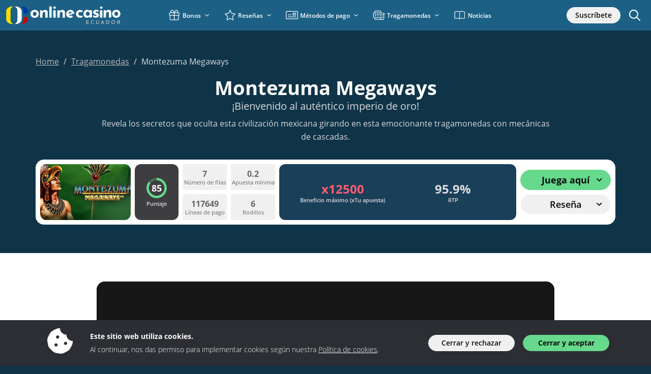

--- FILE ---
content_type: image/svg+xml
request_url: https://img.onlinecasino.ec/svg/dist/logos/onlinecasino.ec.svg
body_size: 2961
content:
<?xml version="1.0" encoding="UTF-8"?><svg xmlns="http://www.w3.org/2000/svg" viewBox="0 0 225 50"><path d="M47.91,22.23c-.02-1.4.34-2.77,1.04-3.98.7-1.18,1.72-2.14,2.94-2.77,1.34-.7,2.84-1.05,4.36-1.02,1.5-.04,2.99.31,4.32,1.02,1.18.64,2.15,1.6,2.8,2.77.66,1.22,1,2.59.98,3.98.02,1.39-.32,2.76-.98,3.98-.65,1.18-1.62,2.15-2.8,2.8-1.35.72-2.86,1.07-4.39,1.03-1.47.03-2.94-.28-4.27-.92-1.22-.59-2.24-1.52-2.94-2.68-.73-1.28-1.1-2.74-1.06-4.21ZM52.59,22.23c-.02.73.14,1.46.46,2.12.29.58.73,1.08,1.27,1.44.53.36,1.15.54,1.79.53.67.02,1.33-.17,1.9-.53.54-.36.97-.85,1.25-1.44.29-.64.44-1.34.43-2.05.02-.72-.13-1.44-.43-2.09-.28-.58-.71-1.08-1.25-1.43-.56-.37-1.22-.55-1.9-.53-.64-.01-1.26.18-1.79.53-.54.36-.97.85-1.27,1.43-.32.64-.48,1.35-.46,2.06v-.03Z" style="fill:#fff;"/><path d="M81.76,18.82v10.85h-4.65v-9.13c0-.56-.17-1.1-.51-1.54-.42-.42-1-.63-1.59-.58-.68,0-1.34.24-1.86.69-.56.52-.99,1.17-1.23,1.9-.31.89-.46,1.82-.44,2.76v5.91h-4.67v-14.51h4.21l.33,2.31c.51-.89,1.25-1.63,2.13-2.16,1.04-.59,2.22-.89,3.42-.85,1.26-.04,2.49.39,3.44,1.22.91.79,1.42,1.94,1.41,3.14Z" style="fill:#fff;"/><path d="M84.97,7.63h4.65v22.04h-4.65V7.63Z" style="fill:#fff;"/><path d="M92.74,10.02c-.02-.66.28-1.29.8-1.7.49-.43,1.11-.68,1.76-.69.63,0,1.24.24,1.71.66.51.41.81,1.04.8,1.7.01.65-.28,1.27-.8,1.68-.48.41-1.08.64-1.71.64-.64,0-1.25-.23-1.74-.64-.51-.39-.81-1-.81-1.65ZM92.84,15.16h4.64v14.48h-4.65v-14.48Z" style="fill:#fff;"/><path d="M115.65,18.82v10.85h-4.63v-9.13c0-.56-.17-1.1-.52-1.54-.42-.43-1-.64-1.59-.58-.68-.01-1.35.24-1.86.69-.57.52-.99,1.17-1.23,1.9-.3.89-.45,1.82-.43,2.76v5.91h-4.65v-14.51h4.22l.33,2.31c.51-.89,1.24-1.63,2.13-2.16,1.04-.6,2.23-.89,3.42-.85,1.23-.03,2.44.41,3.37,1.22.93.78,1.46,1.93,1.45,3.14Z" style="fill:#fff;"/><path d="M127.96,25.85c-.47.17-.98.26-1.48.26-.67.01-1.33-.15-1.93-.46-.36-.2-.69-.47-.95-.8l10.61-3.38c-.25-1.99-1.17-3.83-2.6-5.22-1.42-1.24-3.26-1.89-5.14-1.82-1.47-.02-2.92.34-4.21,1.05-1.23.66-2.27,1.63-3.03,2.8-.76,1.19-1.15,2.57-1.13,3.98-.03,1.41.31,2.81.96,4.05.65,1.17,1.62,2.13,2.81,2.76,1.39.7,2.94,1.05,4.5,1,.86,0,1.72-.14,2.54-.4.87-.26,1.71-.61,2.51-1.06l-2.06-3.48c-.44.28-.92.52-1.41.71ZM123.11,19.92c.26-.56.67-1.03,1.19-1.36.55-.32,1.17-.49,1.81-.48.74-.06,1.47.17,2.05.64.42.39.73.88.92,1.42l-6.37,2.15v-.29c-.02-.71.12-1.42.41-2.08Z" style="fill:#fff;"/><path d="M150.89,28.19c-.72.55-1.53.96-2.39,1.23-.91.3-1.87.46-2.83.46-1.49.04-2.98-.27-4.33-.91-1.21-.57-2.21-1.48-2.9-2.63-.71-1.26-1.06-2.69-1.01-4.13-.04-1.46.34-2.89,1.1-4.13.7-1.11,1.69-2.02,2.87-2.6,1.15-.6,2.44-.9,3.73-.9,1.16-.03,2.31.16,3.41.53.9.32,1.73.79,2.47,1.39l-2.21,2.99c-.41-.29-.85-.54-1.31-.74-.59-.27-1.23-.4-1.88-.39-.63,0-1.24.17-1.77.5-.53.34-.96.81-1.26,1.36-.32.61-.48,1.3-.46,1.99,0,.68.16,1.36.49,1.96.32.59.8,1.07,1.38,1.41.63.36,1.35.53,2.08.52.47.01.94-.05,1.39-.18.41-.13.79-.34,1.11-.61l2.33,2.89Z" style="fill:#fff;"/><path d="M164.45,14.97l-.3,1.48c-.52-.58-1.12-1.08-1.78-1.5-1-.54-2.13-.79-3.26-.72-1.22,0-2.42.34-3.46.98-1.1.67-2.01,1.63-2.62,2.77-.7,1.31-1.04,2.77-1,4.25-.06,1.5.28,2.98.96,4.32.59,1.09,1.5,1.98,2.6,2.54,1.14.55,2.4.82,3.66.8.77.02,1.53-.11,2.25-.38.57-.22,1.11-.52,1.59-.89.35-.27.68-.57.98-.9h0v1.82h4.65v-14.56h-4.28ZM163.25,25.12c-.33.32-.73.57-1.16.73-.48.17-.99.25-1.5.25-.67,0-1.33-.18-1.9-.53-.58-.36-1.07-.86-1.4-1.46-.68-1.3-.68-2.85,0-4.16.32-.58.78-1.07,1.35-1.41.55-.34,1.19-.51,1.84-.51.54,0,1.08.09,1.59.28.47.18.9.45,1.26.8.36.35.63.78.8,1.25v3.55c-.22.45-.51.86-.87,1.21Z" style="fill:#fff;"/><path d="M176.33,29.78c-1.14,0-2.28-.21-3.34-.64-.99-.39-1.88-.99-2.6-1.76l1.93-2.56c.58.56,1.25,1.03,1.97,1.38.51.26,1.07.4,1.64.42.34,0,.68-.04,1.01-.12.27-.06.51-.18.72-.37.18-.17.27-.4.26-.65.01-.36-.16-.69-.45-.9-.35-.25-.74-.43-1.15-.55l-1.49-.45c-1.13-.29-2.14-.93-2.87-1.84-.57-.76-.88-1.69-.88-2.64.02-1.7.96-3.25,2.44-4.07,1.02-.53,2.16-.79,3.3-.74,1.04-.02,2.08.1,3.09.36.86.26,1.67.66,2.39,1.2l-1.76,2.72c-.43-.34-.91-.62-1.41-.84-.46-.21-.95-.34-1.45-.38-.34-.03-.69.02-1.01.14-.25.09-.47.24-.64.43-.15.15-.24.35-.24.57-.03.4.15.78.49,1,.4.27.84.46,1.31.57.53.14,1.05.29,1.59.46.65.2,1.27.5,1.82.9.46.35.85.8,1.12,1.31.29.58.43,1.22.41,1.87,0,.88-.23,1.75-.68,2.51-.49.82-1.21,1.48-2.06,1.91-1.08.53-2.28.8-3.48.76Z" style="fill:#fff;"/><path d="M206.63,18.63v10.85h-4.65v-9.14c0-.56-.17-1.1-.51-1.54-.42-.42-1-.63-1.59-.58-.68,0-1.34.24-1.86.69-.56.52-.99,1.17-1.23,1.9-.31.89-.46,1.82-.44,2.76v5.91h-4.64v-14.49h4.21l.33,2.31c.51-.89,1.25-1.63,2.13-2.16,1.04-.6,2.22-.89,3.42-.85,1.26-.04,2.49.39,3.44,1.22.9.79,1.41,1.94,1.39,3.14Z" style="fill:#fff;"/><path d="M208.35,22.05c-.02-1.4.34-2.78,1.05-3.98.7-1.18,1.72-2.14,2.94-2.77,1.34-.7,2.84-1.04,4.35-1.01,1.5-.04,2.99.31,4.32,1.01,1.18.64,2.15,1.6,2.8,2.77.66,1.22,1,2.59.98,3.98.02,1.39-.32,2.76-.98,3.98-.65,1.18-1.62,2.15-2.8,2.8-1.35.73-2.87,1.1-4.41,1.06-1.47.03-2.93-.29-4.26-.93-1.21-.6-2.22-1.53-2.91-2.69-.74-1.28-1.11-2.74-1.08-4.22ZM213.03,22.09c0,.71.15,1.4.46,2.04.29.58.72,1.08,1.27,1.44.53.36,1.15.54,1.79.53.67.02,1.33-.17,1.9-.53.54-.35.96-.85,1.23-1.44.57-1.31.57-2.79,0-4.1-.27-.58-.69-1.07-1.23-1.43-.56-.37-1.22-.55-1.9-.53-.64,0-1.26.18-1.79.53-.54.36-.97.85-1.27,1.43-.32.64-.47,1.35-.46,2.06Z" style="fill:#fff;"/><path d="M184.53,10.02c-.02-.66.28-1.29.8-1.7.49-.43,1.11-.68,1.76-.69.63,0,1.24.24,1.71.66.51.41.81,1.04.8,1.7.01.65-.28,1.27-.8,1.68-.48.41-1.08.64-1.71.64-.64,0-1.25-.23-1.74-.64-.51-.39-.81-1-.81-1.65ZM184.62,15.16h4.64v14.48h-4.65v-14.48Z" style="fill:#fff;"/><g><g><g><path d="M30.63,17.2v15.63c0,5.24-5.6,9.54-12.44,9.54h-1.35c3.2-1.73,5.29-4.59,5.29-7.8V15.42c0-3.21-2.1-6.07-5.29-7.79h1.35c6.85,0,12.44,4.3,12.44,9.57Z" style="fill:#fff;"/><path d="M.22,17.2v15.63c0,5.24,5.6,9.54,12.44,9.54h1.35c-3.2-1.73-5.29-4.59-5.29-7.8V15.42c0-3.21,2.1-6.07,5.29-7.79h-1.35c-6.85,0-12.44,4.3-12.44,9.57Z" style="fill:#fd0;"/><path d="M42.76,17.2v4.2h-8.5v-5.97c0-3.21-2.1-6.07-5.29-7.79h1.35c6.81,0,12.44,4.3,12.44,9.57Z" style="fill:#0039a6;"/><path d="M42.76,32.83v-4.25h-8.5v5.99c0,3.21-2.1,6.07-5.29,7.79h1.35c6.81,0,12.44-4.3,12.44-9.54Z" style="fill:#cc0505;"/></g></g></g><path d="M157.55,34.64h5.07v1.18h-3.84v2.04h3.42v1.18h-3.42v2.08h3.99v1.18h-5.22v-7.64Z" style="fill:#bbbdbf;"/><path d="M172.65,41.69c-.1.08-.27.18-.49.29-.22.11-.49.2-.79.28s-.64.12-1.01.11c-.59,0-1.13-.11-1.6-.32-.47-.21-.88-.49-1.21-.84-.33-.35-.59-.76-.77-1.22-.18-.46-.27-.95-.27-1.48,0-.57.09-1.09.27-1.58.18-.49.44-.91.78-1.26s.74-.63,1.2-.82c.46-.2.97-.29,1.52-.29.48,0,.9.06,1.29.19.38.13.7.28.96.45l-.48,1.14c-.2-.15-.44-.29-.73-.41-.29-.13-.63-.19-1-.19-.34,0-.66.07-.96.2-.3.14-.57.33-.81.58-.24.25-.42.54-.56.87-.14.33-.21.69-.21,1.07s.06.76.18,1.1c.12.34.3.63.53.88s.5.43.81.57c.32.13.67.2,1.07.2s.75-.06,1.04-.18c.3-.12.54-.26.72-.42l.51,1.09Z" style="fill:#bbbdbf;"/><path d="M177.9,39.54c0,.3.08.58.24.82.16.25.37.45.62.6.26.15.55.23.87.23s.64-.08.9-.23c.27-.15.48-.35.63-.6.16-.25.24-.52.24-.82v-4.89h1.2v4.91c0,.56-.13,1.05-.4,1.48-.27.42-.62.75-1.08.99s-.95.35-1.5.35-1.04-.12-1.49-.35-.8-.56-1.07-.99c-.27-.42-.4-.92-.4-1.48v-4.91h1.23v4.89Z" style="fill:#bbbdbf;"/><path d="M186.12,42.29l3.39-7.96h.07l3.38,7.96h-1.4l-2.39-6.05.88-.58-2.73,6.63h-1.21ZM188.26,39.45h2.6l.42,1.03h-3.4l.38-1.03Z" style="fill:#bbbdbf;"/><path d="M196.79,42.29v-7.64h2.17c.76,0,1.4.12,1.94.35.54.23.97.54,1.29.91.33.38.57.8.72,1.26.15.47.23.93.23,1.4,0,.57-.1,1.09-.3,1.54-.2.46-.48.85-.83,1.17-.35.33-.76.57-1.22.75-.46.17-.95.26-1.45.26h-2.55ZM198.02,41.11h1.08c.41,0,.79-.06,1.13-.17.34-.12.63-.28.88-.5.24-.22.44-.49.57-.82.14-.33.2-.7.2-1.13,0-.48-.08-.88-.24-1.22-.16-.34-.36-.62-.62-.83-.26-.21-.53-.37-.83-.47-.3-.1-.6-.15-.89-.15h-1.28v5.29Z" style="fill:#bbbdbf;"/><path d="M206.83,38.48c0-.53.1-1.02.3-1.5s.48-.89.84-1.25c.36-.36.77-.65,1.24-.86.47-.21.98-.31,1.52-.31s1.03.1,1.51.31c.47.21.89.49,1.25.86.36.36.65.78.85,1.25.2.47.3.97.3,1.5s-.1,1.04-.3,1.51c-.2.47-.49.88-.86,1.24-.37.36-.79.64-1.25.84-.47.2-.97.3-1.51.3s-1.04-.1-1.51-.3c-.47-.2-.88-.48-1.24-.83-.36-.35-.64-.77-.84-1.24-.2-.47-.3-.98-.3-1.53ZM208.09,38.47c0,.39.07.74.21,1.07s.33.62.57.87c.25.25.53.44.86.58.33.14.67.21,1.04.21s.72-.07,1.03-.21c.32-.14.59-.33.83-.58.23-.25.42-.54.56-.87.14-.33.21-.68.21-1.06s-.07-.74-.21-1.07-.33-.62-.57-.87c-.24-.25-.52-.45-.84-.59-.32-.14-.67-.21-1.04-.21s-.72.07-1.04.21c-.32.14-.6.34-.84.59-.24.25-.43.54-.56.87-.13.33-.2.68-.2,1.05Z" style="fill:#bbbdbf;"/><path d="M220.96,34.64c.42,0,.8.06,1.15.17.35.11.64.27.89.48.25.21.44.46.57.76.13.3.2.65.2,1.05,0,.3-.05.6-.14.9s-.24.57-.45.82c-.21.25-.48.44-.81.59-.34.15-.75.22-1.24.22h-1.11v2.66h-1.23v-7.64h2.16ZM221.12,38.45c.27,0,.49-.04.67-.13.18-.08.33-.19.43-.33.1-.13.18-.27.23-.42.04-.15.07-.29.07-.42s-.02-.26-.06-.42-.11-.3-.21-.44c-.1-.14-.24-.25-.42-.34-.17-.09-.4-.13-.66-.13h-1.13v2.62h1.09ZM222.44,39.19l1.95,3.1h-1.43l-1.98-3.07,1.46-.03Z" style="fill:#bbbdbf;"/></svg>